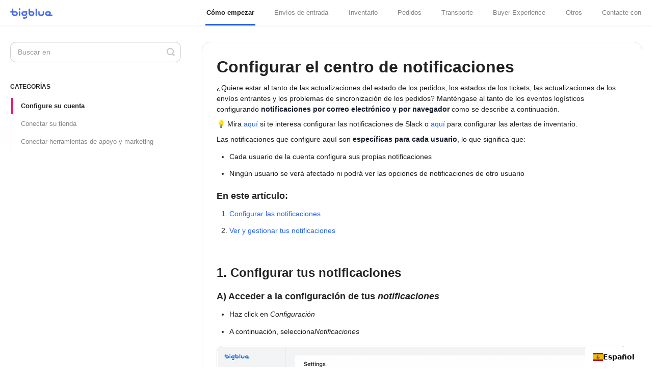

--- FILE ---
content_type: text/html; charset=utf-8
request_url: https://es.help.bigblue.co/article/85-set-up-the-notification-center
body_size: 10560
content:


<!DOCTYPE html>
<html lang="es" data-wg-translated="es">
    
<head>
    <meta charset="utf-8">
    <title>Configurar el centro de notificaciones - Centro de ayuda de Bigblue</title>
    <meta name="viewport" content="width=device-width, maximum-scale=1">
    <meta name="apple-mobile-web-app-capable" content="yes">
    <meta name="format-detection" content="telephone=no">
    <meta name="description" content="¿Deseas hacer un seguimiento de las actualizaciones del estado de los pedidos, los estados de los tickets, las actualizaciones de los envíos entrantes y los problemas de sincronización de los pedidos? Mantente al tanto de los eventos logísticos mediante el sett">
    <meta name="author" content="Bigblue">
    <link rel="canonical" href="https://es.help.bigblue.co/article/85-set-up-the-notification-center">
    
        
   
            <meta name="twitter:card" content="summary">
            <meta name="twitter:title" content="Configurar el centro de notificaciones">
            <meta name="twitter:description" content="¿Deseas hacer un seguimiento de las actualizaciones del estado de los pedidos, los estados de los tickets, las actualizaciones de los envíos entrantes y los problemas de sincronización de los pedidos? Mantente al tanto de los eventos logísticos mediante el sett">


    

    
        <link rel="stylesheet" href="//d3eto7onm69fcz.cloudfront.net/assets/stylesheets/launch-1768834791337.css">
    
    <style>
        body { background: #f6f5f6; }
        .navbar .navbar-inner { background: #ffffff; }
        .navbar .nav li a, 
        .navbar .icon-private-w  { color: #585858; }
        .navbar .brand, 
        .navbar .nav li a:hover, 
        .navbar .nav li a:focus, 
        .navbar .nav .active a, 
        .navbar .nav .active a:hover, 
        .navbar .nav .active a:focus  { color: #2563eb; }
        .navbar a:hover .icon-private-w, 
        .navbar a:focus .icon-private-w, 
        .navbar .active a .icon-private-w, 
        .navbar .active a:hover .icon-private-w, 
        .navbar .active a:focus .icon-private-w { color: #2563eb; }
        #serp-dd .result a:hover,
        #serp-dd .result > li.active,
        #fullArticle strong a,
        #fullArticle a strong,
        .collection a,
        .contentWrapper a,
        .most-pop-articles .popArticles a,
        .most-pop-articles .popArticles a:hover span,
        .category-list .category .article-count,
        .category-list .category:hover .article-count { color: #2563eb; }
        #fullArticle, 
        #fullArticle p, 
        #fullArticle ul, 
        #fullArticle ol, 
        #fullArticle li, 
        #fullArticle div, 
        #fullArticle blockquote, 
        #fullArticle dd, 
        #fullArticle table { color:#1a1a1a; }
    </style>
    
    <link rel="apple-touch-icon-precomposed" href="//d33v4339jhl8k0.cloudfront.net/docs/assets/5e66beb204286364bc96712d/images/64b948f5d48f7f58ce212cf6/Favicon-(1).png">
    <link rel="shortcut icon" type="image/png" href="//d33v4339jhl8k0.cloudfront.net/docs/assets/5e66beb204286364bc96712d/images/64b948ddd48f7f58ce212cf5/Favicon.png">
    <!--[if lt IE 9]>
    
        <script src="//d3eto7onm69fcz.cloudfront.net/assets/javascripts/html5shiv.min.js"></script>
    
    <![endif]-->
    
        <script type="application/ld+json">{"@context":"https://schema.org","@type":"WebSite","url":"https://es.help.bigblue.co","potentialAction":{"@type":"SearchAction","target":"https://es.help.bigblue.co/search?query={query}","query-input":"required name=query"}}</script>
    
        <script type="application/ld+json">
        {"@context":"https://schema.org","@type":"BreadcrumbList","itemListElement":[{"@type":"ListItem","position":1,"name":"Bigblue Help Center","item":"https://es.help.bigblue.co"},{"@type":"ListItem","position":2,"name":"Getting started","item":"https://es.help.bigblue.co/collection/163-getting-started"},{"@type":"ListItem","position":3,"name":"Set up the notification center","item":"https://es.help.bigblue.co/article/85-set-up-the-notification-center"}]}
        </script>
    
    
        <style>
:root {
    --max-width: 1300px;
    --base-unit: clamp(0.5rem, 0.500000vw + 0.500000rem, 1rem);
    --spacing--XS: calc(var(--base-unit)* 1);
    --spacing--S: calc(var(--base-unit)* 2);
    --spacing--M: calc(var(--base-unit)* 3);
    --container-width: min(calc(100vw - var(--spacing--M)* 2), 1200px);
    --color-blue-strong: #446aeb;
    --color-blue-faded: #6f94f7;
    --color-blue-transparency: rgba(111, 148, 247,.7);
    --white: white;
    --white-secondary: #f6f9fc;
    --white-tertiary: #f2f9ff;
    --blue: #2563EB;
    --light-blue: #F2F9FF;
    --faded-light-blue: #F5FAFF;
    --green: #16A34A;
    --light-green: #edffe9;
    --faded-light-green: #f8fff6;
    --orange: #D97706;
    --light-orange: #fff4e3;
    --faded-light-orange: #fffcf4;
    --pink: #F3136F;
    --light-pink: #fff9fb;
    --faded-light-pink: #fffafc;
    --purple: #4f46e5;
    --magenta: #8b5cf6;
    --sky-blue: #1bcff6;
    --text-primary: #111827;
    --color--border-default: rgb(229, 231, 235);
    --radius-L: 1rem;
    --radius-M: .7rem;
    --icon-size: 42px;
}

body {
    background: white;
    font-family:-apple-system, BlinkMacSystemFont, 'Segoe UI', Roboto, 'Helvetica Neue', Arial, 'Noto Sans', sans-serif, 'Apple Color Emoji', 'Segoe UI Emoji', 'Segoe UI Symbol', 'Noto Color Emoji';
}

.row-fluid {
    width: 100%;
    margin: 50px 0 0 0;
}

/* Home Page - Search */
#docsSearch {
    max-width: var(--max-width);
    position: relative;
    margin: 0 auto;
    padding-right: 20px;
    padding-left: 20px;
    padding-top: 150px;
    padding-bottom: 60px;
    background: none;
    border-bottom: none;
}
#docsSearch h1 {
    text-align: left;
    padding-left: .65%;
    font-size: 44px;
    font-weight: 800;
}
#searchBar {
    margin-right: 0.8%;
    margin-left: 0.8%;
}
#searchBar .search-query {
    border-radius: var(--radius-L);
}
input.search-query:hover {
    border-color: var(--color-blue-transparency);
}
input.search-query:focus, input.search-query.search-query:focus:invalid {
    border-color: var(--color-blue-strong);
}
#searchBar button {
    background: var(--color-blue-strong);
    text-shadow: none;
    border: 1px solid transparent;
    border-radius: 0 var(--radius-L) var(--radius-L) 0;
}
#searchBar button:hover {
    background: var(--color-blue-faded);
    border: 1px solid transparent;
}

/* Navigation bar */
.navbar {
    margin-bottom: 0;
    width: 100%;
    position: fixed;
    z-index: 9999;
}
.navbar .brand {
    padding: 0;
    margin: 8px 100px 8px 0;
}
@media (min-width: 1100px) {
    .navbar .brand {
        margin-right: 200px;
    }
}
@media (min-width: 1200px) {
    .navbar .brand {
        margin-right: 300px;
    }
}
.navbar .nav>li>a {
    padding: 0;
}
.navbar .nav a {
    font-size: 1.05em;
}
.navbar .nav li {
    line-height: 22px;
}
.navbar .nav li a {
    color: #858585;
}
.navbar .brand, .navbar .nav li a:hover, .navbar .nav li a:focus, .navbar .nav .active a, .navbar .nav .active a:hover, .navbar .nav .active a:focus {
    color: #222;
}
.navbar .nav .active a, .navbar .nav li .active a:focus, .navbar .nav li .active a:hover {
    font-weight: 700;
}
@media (min-width: 1020px) {
    #mainNav .navbar-inner {
        height: 50px;
    }
    #mainNav .container-fluid {
        position: relative;
        height: 100%;
        width: 100%;
        display: flex;
        align-items: center;
        justify-content: space-between;
        padding: 0;
    }
    .nav-collapse.collapse {
        width: 100%;
    }
    .navbar .nav {
        position: relative;
        height: 100%;
        width: 100%;
        margin: 0;
        display: flex;
        justify-content: space-between;
        border-bottom: 1px solid var(--light-blue);
    }
    .navbar .nav li {
        padding: 6px 2px;
        border-top: 3px solid white;
        border-bottom: 3px solid white;
    }
    .navbar .nav li.active {
        border-bottom-color: var(--blue);
    }
    .navbar .nav .active .caret {
        display: none;
    }
}
@media (max-width: 1020px) {
    .navbar .navbar-inner {
        min-height: 50px;
    }
    .navbar .nav {
        position: relative;
        text-align: center;
        width: 100%;
        display: grid;
    }
    .navbar .btn-navbar .icon-bar {
        background: var(--color-blue-strong);
        box-shadow: none;
        width: 23px;
        height: 4px;
    }
    .navbar .btn-navbar:hover .icon-bar {
        background: var(--color-blue-faded);
    }
    .navbar .btn-navbar:hover {
        background: none;
    }
    .navbar .btn-navbar {
        right: 0;
        z-index: 1;
        transition: background 0.2s;
        display: list-item;
        box-sizing: content-box;
        position: absolute;
        top: 0;
        margin-top: 12px;
        padding: 0;
        width: 23px;
        height: 23px;
        text-shadow: none;
        border: 0;
        background: 0 0;
        box-shadow: none;
    }
    .nav-collapse {
        clear: both;
    }
    .nav-collapse.in.collapse {
        height: auto !important;
    }
    .nav-collapse.collapse {
        overflow: hidden !important;
        height: 0 !important;
    }
    .nav-collapse nav {
        position: relative;
    }
}

/* Categories */
section.category-list {
    display: flex;
    flex-wrap: wrap;
    justify-content: space-between;
    margin: 0 !important;
    row-gap: 15px;
}
section .collection-category {
    padding: 2em 1.5em 1.5em 1.5em;
    margin-bottom: var(--spacing--M);
    border-radius: var(--radius-L);
}
.container-fluid {
    max-width: var(--max-width);
}
.collection-category h2 {
    font-weight: 600;
    margin-bottom: 10px;
}
.category-list h3 {
    margin: 48px 0 9px 0;
}
.category-list .category {
    background-color: white;
    border-radius: var(--radius-L);
    margin: .8% .8% .8% .8%;
    padding: 1.5%;
    text-align: left;
    width: 27.16297245%;
    border: 2px solid white;
}
.category-list .category, .category-list .category:hover {
    background-repeat: no-repeat;
    background-origin: content-box;
    background-size: 50px;
}
.category-list.two-col .category {
    width: 43.9%;
}
.category-list .category:hover {
    background: white;
    border: 1px solid var(--color-blue-faded);
}
.category-list .category .article-count {
    color: var(--color-blue-strong);
    margin-top: 10px;
    margin-bottom: 0;
    height: auto;
}
@media (max-width: 768px) {
    .category-list .category, .category-list.two-col .category {
        box-sizing: border-box;
        width: 100%;
        text-align: center;
        margin: .8% .8% .8% .8%;
    }
}

/* Category images or icons */
a#category-187, a#category-199, a#category-211, a#category-4, a#category-13, a#category-378, a#category-189, a#category-190, a#category-390, a#category-191, a#category-33, a#category-36, a#category-188, a#category-347, a#category-236, a#category-237, a#category-242, a#category-241, a#category-357, a#category-332, a#category-368, a#category-333, a#category-334, a#category-335, a#category-204, a#category-411, a#category-301, a#category-205, a#category-289, a#category-370 {
    background-repeat: no-repeat;
    background-origin: content-box;
    background-size: var(--icon-size);
}
@media (max-width: 768px) {
    a#category-187, a#category-199, a#category-211, a#category-4, a#category-13, a#category-378, a#category-390, a#category-189, a#category-190, a#category-191, a#category-33, a#category-36, a#category-188, a#category-347, a#category-236, a#category-237, a#category-242, a#category-241, a#category-357, a#category-332, a#category-368, a#category-333, a#category-334, a#category-335, a#category-204,  a#category-411, a#category-301, a#category-205, a#category-289, a#category-370 {
        background-position-x: center;
    }
}
a#category-187 { /* Set up your account */
    background-image: url(https://cdn.shopify.com/s/files/1/0096/8985/8144/files/Set_up_your_account.png?v=1727820034);
}
a#category-199 { /* Connect your shop */
    background-image: url(https://cdn.shopify.com/s/files/1/0096/8985/8144/files/Connect_your_shop.png?v=1727819993);
}
a#category-211 { /* Connect support & marketing tools */
    background-image: url(https://cdn.shopify.com/s/files/1/0096/8985/8144/files/Connect_support_marketing_tools.png?v=1727819991);
}
a#category-4 { /* Receiving policy */
    background-image: url(https://cdn.shopify.com/s/files/1/0096/8985/8144/files/Receiving_policy.png?v=1727820025);
}
a#category-13 { /* Manage inbound shipments */
    background-image: url(https://cdn.shopify.com/s/files/1/0096/8985/8144/files/Manage_inbound_shipments.png?v=1727820010);
}
a#category-378 { /* Lot Management */
    background-image: url(https://cdn.shopify.com/s/files/1/0096/8985/8144/files/Manage_lots.png?v=1738172295);
}
a#category-189 { /* Manage products */
    background-image: url(https://cdn.shopify.com/s/files/1/0096/8985/8144/files/Manage_products.png?v=1727820020);
}
a#category-190 { /* Manage bundles */
    background-image: url(https://cdn.shopify.com/s/files/1/0096/8985/8144/files/Manage_bundles.png?v=1727820007);
}
a#category-390 { /* Manage inventory allocations */
    background-image: url(https://cdn.shopify.com/s/files/1/0096/8985/8144/files/Manage_inventory_allocations.png?v=1747843144);
}
a#category-191 { /* Manage inventory */
    background-image: url(https://cdn.shopify.com/s/files/1/0096/8985/8144/files/Manage_inventory.png?v=1727820012);
}
a#category-33 { /* Understand orders */
    background-image: url(https://cdn.shopify.com/s/files/1/0096/8985/8144/files/Understand_orders.png?v=1727820051);
}
a#category-36 { /* Manage orders */
    background-image: url(https://cdn.shopify.com/s/files/1/0096/8985/8144/files/Manage_orders.png?v=1727820015);
}
a#category-188 { /* Manage returns */
    background-image: url(https://cdn.shopify.com/s/files/1/0096/8985/8144/files/Manage_returns.png?v=1727820023);
}
a#category-347 { /* Manage B2B specificities */
    background-image: url(https://cdn.shopify.com/s/files/1/0096/8985/8144/files/Manage_B2B_specificities.png?v=1727820004);
}
a#category-236 { /* Shipping conditions */
    background-image: url(https://cdn.shopify.com/s/files/1/0096/8985/8144/files/Shipping_conditions.png?v=1727820039);
}
a#category-237 { /* French carriers */
    background-image: url(https://cdn.shopify.com/s/files/1/0096/8985/8144/files/French_carriers.png?v=1727819999);
}
a#category-242 { /* Spanish carriers */
    background-image: url(https://cdn.shopify.com/s/files/1/0096/8985/8144/files/Spanish_carriers.png?v=1727820042);
}
a#category-241 { /* UK carriers */
    background-image: url(https://cdn.shopify.com/s/files/1/0096/8985/8144/files/UK_carriers.png?v=1727820048);
}
a#category-357 { /* German carriers */
    background-image: url(https://cdn.shopify.com/s/files/1/0096/8985/8144/files/German_carriers.png?v=1729863944);
}
a#category-332 { /* Conversion */
    background-image: url(https://cdn.shopify.com/s/files/1/0096/8985/8144/files/Conversion.png?v=1727819996);
}
a#category-368 { /* Post-purchase upsell */
    background-image: url(https://cdn.shopify.com/s/files/1/0096/8985/8144/files/Post-purchase_upsell.png?v=1733149548);
}
a#category-333 { /* Tracking */
    background-image: url(https://cdn.shopify.com/s/files/1/0096/8985/8144/files/Tracking.png?v=1727820046);
}
a#category-334 { /* Returns & Exchanges */
    background-image: url(https://cdn.shopify.com/s/files/1/0096/8985/8144/files/Returns_Exchanges.png?v=1727820031);
}
a#category-335 { /* Additional features */
    background-image: url(https://cdn.shopify.com/s/files/1/0096/8985/8144/files/Additional_features.png?v=1727819980);
}
a#category-204 { /* Billing and invoices */
    background-image: url(https://cdn.shopify.com/s/files/1/0096/8985/8144/files/Billing_and_invoices.png?v=1727819987);
}
a#category-411 { /* Peak Period 2025 */
    background-image: url(https://cdn.shopify.com/s/files/1/0096/8985/8144/files/Peak_Period_2025.png?v=1758546370);
}
a#category-301 { /* Reporting */
    background-image: url(https://cdn.shopify.com/s/files/1/0096/8985/8144/files/Reporting.png?v=1727820029);
}
a#category-205 { /* Submit a claim */
    background-image: url(https://cdn.shopify.com/s/files/1/0096/8985/8144/files/Submit_a_claim.png?v=1727820044);
}
a#category-289 { /* Bank holidays */
    background-image: url(https://cdn.shopify.com/s/files/1/0096/8985/8144/files/Bank_holidays.png?v=1727819983);
}
a#category-370 { /* Major events */
    background-image: url(https://cdn.shopify.com/s/files/1/0096/8985/8144/files/Major_events.png?v=1733150004);
}

/* Category description and count of articles */
@media (min-width: 768px) {
    .category-list .category p {
        min-height: 40px;
    }
    .category-list .category .article-count {
        min-height: 18px;
    }
}
section#collection-category-163 {
    background: var(--faded-light-blue);
}
a#category-187 p.article-count, a#category-199 p.article-count, a#category-211 p.article-count {
    color: var(--blue);
}
a#category-187:hover, a#category-199:hover, a#category-211:hover {
    border: 2px solid var(--blue);
}
section#collection-category-1 {
    background: var(--faded-light-green);
}
a#category-4 p.article-count, a#category-13 p.article-count {
    color: var(--green);
}
a#category-4:hover, a#category-13:hover {
    border: 2px solid var(--green);
}
section#collection-category-18 {
    background: var(--faded-light-orange);
}
a#category-378 p.article-count, a#category-189 p.article-count, a#category-190 p.article-count, a#category-390 p.article-count, a#category-191 p.article-count {
    color: var(--orange);
}
a#category-378:hover, a#category-189:hover, a#category-190:hover, a#category-390:hover, a#category-191:hover {
    border: 2px solid var(--orange);
}
section#collection-category-30 {
    background: var(--faded-light-pink);
}
a#category-33 p.article-count, a#category-36 p.article-count, a#category-188 p.article-count, a#category-347 p.article-count {
    color: var(--pink);
}
a#category-33:hover, a#category-36:hover, a#category-188:hover, a#category-347:hover {
    border: 2px solid var(--pink);
}
section#collection-category-233 {
    background: var(--faded-light-blue);
}
a#category-236 p.article-count, a#category-237 p.article-count, a#category-242 p.article-count, a#category-241 p.article-count, a#category-357 p.article-count {
    color: var(--blue);
}
a#category-236:hover, a#category-237:hover, a#category-242:hover, a#category-241:hover, a#category-357:hover {
    border: 2px solid var(--blue);
}
section#collection-category-329 {
    background: var(--faded-light-green);
}
a#category-332 p.article-count, a#category-368 p.article-count,  a#category-333 p.article-count, a#category-334 p.article-count, a#category-335 p.article-count {
    color: var(--green);
}
a#category-332:hover, a#category-368:hover, a#category-333:hover, a#category-334:hover, a#category-335:hover {
    border: 2px solid var(--green);
}
section#collection-category-200 {
    background: var(--faded-light-orange);
}
a#category-204 p.article-count, a#category-411 p.article-count, a#category-301 p.article-count, a#category-205 p.article-count, a#category-289 p.article-count, a#category-370 p.article-count {
    color: var(--orange);
}
a#category-204:hover, a#category-411:hover, a#category-301:hover, a#category-205:hover, a#category-289:hover, a#category-370:hover {
    border: 2px solid var(--orange);
}

/* Content (once in the collections) */
section#main-content {
    background:none;
    margin: 0 calc(var(--spacing--S)* -1);
    padding-left: var(--spacing--S);
    padding-right: var(--spacing--S);
}
.contentWrapper {
    border-radius: var(--radius-L);
    padding: var(--spacing--S);
    border-color: var(--color--border-default);
}
@media (max-width: 768px) {
    .contentWrapper {
        border-top: none;
        border-left: none;
        border-right: none;
        border-radius: none;
        border-color: var(--color--border-default);
    }
}
.contentWrapper h1 {
    margin-bottom: var(--spacing--M);
    font-weight: 600;
    font-size: 32px;
}
#categoryHead h1 {
    margin-bottom: var(--spacing--XS);
    font-weight: 600;
    font-size: 32px;
}
.articleList {
    border-top: 1px solid var(--color--border-default);
    padding-top: var(--spacing--XS);
    gap: var(--spacing--XS);
}
@media (min-width: 769px) {
    .row-fluid .span3 {
        width: 27%;
    }
}
#categoryHead .sort {
    display: none;
}
#sidebar .nav-list {
    margin-bottom: 5px;
    border-left: 2px solid var(--light-pink);
}
#sidebar .nav-list li.active {
    border-left-color: var(--pink);
}
#sidebar .nav-list li {
    margin: 2px 0 3px 0;
    padding-left: 1rem;
    border-left: 3px solid white;
}
#sidebar form .search-query {
    border-radius: var(--radius-M);
}
#sidebar form .search-query:hover {
    border-color: var(--color-blue-transparency);
}
#sidebar form .search-query:focus, #sidebar form .search-query:focus:invalid {
    border-color: var(--color-blue-strong);
}
#searchBar.sm button:hover {
    border: none;
}
#sidebar .nav-list .active a .icon-arrow, #sidebar .nav-list .active a:focus .icon-arrow, #sidebar .nav-list .active a:hover .icon-arrow {
    display: none;
}
i.icon-search:hover {
    color: var(--color-blue-faded);
}


/* Articles */
#fullArticle title{
    margin: 0 0 var(--spacing--S) 0;
}
#fullArticle h1 {
    font-weight: 600;
    font-size: 32px;
}
#fullArticle h2 {
    font-weight: 600;
    font-size: 24px;
    margin-bottom: .65em;
    margin-top: 1.1rem;
}
#fullArticle h3 {
    font-weight: 600;
    font-size: 18px;
}
#fullArticle strong {
    color: var(--text-primary);
}
#fullArticle p, #fullArticle li {
    margin-bottom: .9em;
}
strong {
    font-weight: 600;
    color: var(--text-primary);
}
#fullArticle hr {
    border-top: 1px solid #e2e2e2;
    margin: 30px auto 30px auto;
}
#fullArticle .printArticle {
    display: none;
}
#fullArticle img {
    margin: var(--spacing--XS) 0 var(--spacing--S) 0;
    padding: 1px;
    border-radius: var(--radius-M);
}
.icon-article-doc:before {
    content: "\e603";
}

/* Hyperlinks */
a {
    color: var(--color-blue-strong);
}
a:focus, a:hover {
    color: var(--color-blue-faded);
}
</style>

<html lang="es" data-wg-translated="es">
<link rel="alternate" hreflang="en" href="https://help.bigblue.co">
<link rel="alternate" hreflang="fr" href="https://fr.help.bigblue.co">
<link rel="alternate" hreflang="es" href="https://es.help.bigblue.co">
<script type="application/json" id="weglot-data">{"allLanguageUrls":{"en":"https://help.bigblue.co/article/85-set-up-the-notification-center","es":"https://es.help.bigblue.co/article/85-set-up-the-notification-center","fr":"https://fr.help.bigblue.co/article/85-set-up-the-notification-center"},"originalCanonicalUrl":"https://help.bigblue.co/article/85-set-up-the-notification-center","originalPath":"/article/85-set-up-the-notification-center","settings":{"auto_switch":true,"auto_switch_fallback":null,"category":8,"custom_settings":{"button_style":{"with_name":true,"full_name":false,"is_dropdown":true,"with_flags":true,"flag_type":"rectangle_mat","custom_css":""},"switchers":[{"style":{"with_name":true,"with_flags":true,"full_name":true,"flag_type":"square","size_scale":"1"},"opts":{"open_hover":true,"close_outside_click":false,"is_responsive":false,"display_device":"mobile","pixel_cutoff":768},"colors":{"text_active":"#000000","text_inactive":"#000000","text_hover":"#FFFFFF","bg_inactive":"#FFFFFF","bg_active":"#FFFFFF","bg_hover":"#446AEB"},"location":{},"template":{"name":"vertical_expand","hash":"931b99679c18a0ab20d36abccc4cbefa9e1156bd"}}],"translate_search":false,"loading_bar":true,"hide_switcher":false,"translate_images":false,"subdomain":false,"wait_transition":true},"deleted_at":null,"dynamics":[],"excluded_blocks":[],"excluded_paths":[{"excluded_languages":[],"language_button_displayed":false,"type":"START_WITH","value":"/article/320-christmas-cut-off-2024"},{"excluded_languages":[],"language_button_displayed":false,"type":"START_WITH","value":"/article/363-2024-carrier-peak-surcharges"},{"excluded_languages":[],"language_button_displayed":false,"type":"IS_EXACTLY","value":"/article/406-us-shipping-partially-suspended-due-to-carrier-policy-changes"},{"excluded_languages":["es","fr"],"language_button_displayed":false,"type":"START_WITH","value":"/article/415-canadian-postal-strike-update-for-your-shipments-to-canada"},{"excluded_languages":["es","fr"],"language_button_displayed":false,"type":"START_WITH","value":"/article/416-temporary-restriction-on-food-cosmetics-shipments-to-the-us"}],"external_enabled":false,"host":"help.bigblue.co","is_dns_set":false,"is_https":true,"language_from":"en","language_from_custom_flag":null,"language_from_custom_name":null,"languages":[{"connect_host_destination":{"is_dns_set":true,"created_on_aws":1652958400,"host":"es.help.bigblue.co"},"custom_code":null,"custom_flag":null,"custom_local_name":null,"custom_name":null,"enabled":true,"language_to":"es"},{"connect_host_destination":{"is_dns_set":true,"created_on_aws":1652958400,"host":"fr.help.bigblue.co"},"custom_code":null,"custom_flag":null,"custom_local_name":null,"custom_name":null,"enabled":true,"language_to":"fr"}],"media_enabled":true,"page_views_enabled":false,"technology_id":12,"technology_name":"Other","translation_engine":3,"url_type":"SUBDOMAIN","versions":{"translation":1768556518,"slugTranslation":1733171629}}}</script>
<script type="text/javascript" src="https://cdn.weglot.com/weglot.min.js"></script>
<script>
    Weglot.initialize({
        api_key: 'wg_2df67c48786911ef11344c4beb4410d56'
    });
</script>
    
</html><link href="https://help.bigblue.co/article/85-set-up-the-notification-center" hreflang="en" rel="alternate"><link href="https://es.help.bigblue.co/article/85-set-up-the-notification-center" hreflang="es" rel="alternate"><link href="https://fr.help.bigblue.co/article/85-set-up-the-notification-center" hreflang="fr" rel="alternate"></head>
    
    <body>
        
<header id="mainNav" class="navbar">
    <div class="navbar-inner">
        <div class="container-fluid">
            <a class="brand" href="/">
            
                
                    <img src="//d33v4339jhl8k0.cloudfront.net/docs/assets/5e66beb204286364bc96712d/images/66d70c12ceae9468399d3985/Colour4.png" alt="Centro de ayuda de Bigblue" width="120" height="30">
                

            
            </a>
            
                <button type="button" class="btn btn-navbar" data-toggle="collapse" data-target=".nav-collapse">
                    <span class="sr-only">Alternar la navegación</span>
                    <span class="icon-bar"></span>
                    <span class="icon-bar"></span>
                    <span class="icon-bar"></span>
                </button>
            
            <div class="nav-collapse collapse">
                <nav role="navigation"><!-- added for accessibility -->
                <ul class="nav">
                    
                    
                        
                            <li class="active" id="getting-started"><a href="/collection/163-getting-started">Cómo empezar  <b class="caret"></b></a></li>
                        
                            <li id="inbound-shipments"><a href="/collection/1-inbound-shipments">Envíos de entrada  <b class="caret"></b></a></li>
                        
                            <li id="inventory"><a href="/collection/18-inventory">Inventario  <b class="caret"></b></a></li>
                        
                            <li id="orders"><a href="/collection/30-orders">Pedidos  <b class="caret"></b></a></li>
                        
                            <li id="transportation"><a href="/collection/233-transportation">Transporte  <b class="caret"></b></a></li>
                        
                            <li id="buyer-experience"><a href="/collection/329-buyer-experience">Buyer Experience  <b class="caret"></b></a></li>
                        
                            <li id="other"><a href="/collection/200-other">Otros  <b class="caret"></b></a></li>
                        
                    
                    
                        <li id="contact"><a href="#" class="contactUs" onclick="window.Beacon('open')">Contacte con</a></li>
                        <li id="contactMobile"><a href="#" class="contactUs" onclick="window.Beacon('open')">Contacte con</a></li>
                    
                </ul>
                </nav>
            </div><!--/.nav-collapse -->
        </div><!--/container-->
    </div><!--/navbar-inner-->
</header>
        <section id="contentArea" class="container-fluid">
            <div class="row-fluid">
                <section id="main-content" class="span9">
                    <div class="contentWrapper withRelated">
                        
    
    <article id="fullArticle">
        <h1 class="title">Configurar el centro de notificaciones</h1>
    
        <a href="javascript:window.print()" class="printArticle" title="Imprimir este artículo" aria-label="Print this Article"><i class="icon-print"></i></a>
        <p data-children-count="0">¿Quiere estar al tanto de las actualizaciones del estado de los pedidos, los estados de los tickets, las actualizaciones de los envíos entrantes y los problemas de sincronización de los pedidos? Manténgase al tanto de los eventos logísticos configurando <strong>notificaciones por correo electrónico y por navegador</strong> como se describe a continuación.</p>
<p data-children-count="0">💡 Mira <a href="//es.help.bigblue.co/article/75-set-up-slack-notifications">aquí</a> si te interesa configurar las notificaciones de Slack o <a href="//es.help.bigblue.co/article/59-set-up-inventory-alerts">aquí</a> para configurar las alertas de inventario.</p>
<p data-children-count="0">Las notificaciones que configure aquí son <strong style="background-color: initial;">específicas para cada usuario</strong>, lo que significa que:</p>
<ul data-children-count="0">
 <li>Cada usuario de la cuenta configura sus propias notificaciones</li>
 <li>Ningún usuario se verá afectado ni podrá ver las opciones de notificaciones de otro usuario</li>
</ul>
<h4 data-children-count="0">En este artículo:</h4>
<ol data-children-count="0">
 <li><a href="#title1">Configurar las notificaciones</a></li>
 <li><a href="#title2">Ver y gestionar tus notificaciones</a></li>
</ol>
<p data-children-count="0">&nbsp;</p>
<h2 id="title1">1. Configurar tus notificaciones</h2>
<h3>A) Acceder a la configuración de tus <em>notificaciones</em></h3>
<ul data-children-count="0">
 <li>Haz click en <em>Configuración</em></li>
 <li>A continuación, selecciona<em>Notificaciones</em></li>
</ul>
<p><img src="//d33v4339jhl8k0.cloudfront.net/docs/assets/5e66beb204286364bc96712d/images/61e7d41c39e5d05141b60a90/file-d286300KuO.png" style="width: 100%; max-width: 100%; "></p>
<h3>B) Elige tus notificaciones</h3>
<p data-children-count="0">Para cada evento que te interese, selecciona si deseas recibir</p>
<ul data-children-count="0">
 <li>navegador 🖥 notificaciones </li>
</ul>
<p>y/o</p>
<ul>
 <li>notificaciones por correo electrónico ✉️</li>
</ul>
<h4><strong>Notificaciones del navegador</strong></h4>
<p data-children-count="0">Las notificaciones del navegador aparecen en la esquina superior derecha de la aplicación</p>
<p data-children-count="0"><img src="//d33v4339jhl8k0.cloudfront.net/docs/assets/5e66beb204286364bc96712d/images/61e7d5048200bc052eb801d9/file-RsVtdavtVu.png"></p>
<p data-children-count="0"></p>
<p data-children-count="0">💡 Mientras tu navegador (Chrome) esté abierto, las notificaciones aparecerán en tu escritorio <strong>aunque la app esté cerrada</strong>.</p>
<h4><strong>Notificaciones por correo electrónico</strong></h4>
<p data-children-count="0">La notificación por correo electrónico que recibirá tiene el siguiente aspecto</p>
<p data-children-count="0"><img src="//d33v4339jhl8k0.cloudfront.net/docs/assets/5e66beb204286364bc96712d/images/5e95ce4f2c7d3a7e9aeae853/file-JMwfn4GjvF.png"></p>
<p data-children-count="0">💡 Ten en cuenta que las notificaciones por correo electrónico se <strong>enviarán a la dirección vinculada a su perfil de usuario de Bigblue</strong>. Puede ver todos los usuarios y sus direcciones de correo electrónico asociadas siguiendo las instrucciones disponibles <a href="//es.help.bigblue.co/article/62-manage-my-users">aquí</a>.</p>
<p data-children-count="0">&nbsp;</p>
<h2 id="title2">2. Ver y gestionar tus notificaciones</h2>
<p data-children-count="0">Accede al centro de <em>notificaciones</em> pulsando el icono de la campana 🔔 para ver tus notificaciones</p>
<p data-children-count="0"><img src="//d33v4339jhl8k0.cloudfront.net/docs/assets/5e66beb204286364bc96712d/images/61e7d59539e5d05141b60a97/file-vDgDmQcPt4.png"></p>
<h3>A) Configurar las opciones de la vista de notificaciones</h3>
<h4><strong>Elige si quieres ver todas las notificaciones o sólo las no leídas</strong></h4>
<p data-children-count="0">Por<strong>defecto</strong>, sólo aparecerán las notificaciones no leídas en tu centro de <em>notificaciones</em>, ya que el botón de alternancia " <em>Sólo no leídas</em> " está activado.</p>
<ul data-children-count="0">
 <li>Las notificaciones no leídas aparecen con un punto azul a la derecha</li>
 <li>Una vez leída una notificación, ésta desaparece y el número en rojo de la esquina inferior izquierda disminuye</li>
 <li>Desactivar el botón de alternancia <em>"Sólo leído"</em> para ver tanto las notificaciones <strong>leídas como las no leídas</strong></li>
</ul>
<p><img src="//d33v4339jhl8k0.cloudfront.net/docs/assets/5e66beb204286364bc96712d/images/61e7d6668200bc052eb801db/file-JmzYC7CHOn.png" style="width: 100%; max-width: 100%; "></p>
<p data-children-count="0"></p>
<p data-children-count="0">💡 Ten en cuenta que:</p>
<ul data-children-count="0">
 <li>Las notificaciones no leídas permanecen en la aplicación durante 30 días después de su creación.</li>
 <li>Las notificaciones leídas permanecen en la aplicación durante 7 días después de su creación, lo que significa que si lees una notificación más de 7 días después de su creación, se eliminará al instante.</li>
</ul>
<h4><strong>Elija ver todas las notificaciones o las de una categoría específica</strong></h4>
<p data-children-count="0">Elija si desea ver <em>todas las notificaciones</em> o filtrarlas por categoría seleccionando una de las siguientes opciones:<em>Amazon, Helpdesk,</em> <em>Inbounds</em>, <em>Pedidos</em> o <em>Tiendas</em></p>
<p><img src="//d33v4339jhl8k0.cloudfront.net/docs/assets/5e66beb204286364bc96712d/images/5fc5f1920f48dc44854dc3e3/file-b9ZB8wS2qn.png" style="width: 100%; max-width: 100%; "></p>
<h3></h3>
<p data-children-count="0">💡 También puedes acceder cómodamente al menú de notificaciones mediante el botón de <em>Ajustes</em> situado en la esquina superior derecha</p>
<p><img src="//d33v4339jhl8k0.cloudfront.net/docs/assets/5e66beb204286364bc96712d/images/5f6dac534cedfd00173bb88b/file-bH5WSzoB4N.png" style="width: 100%; max-width: 100%; "></p>
<p data-children-count="0"></p>
    </article>
    
        <div class="articleRatings" data-article-url="https://es.help.bigblue.co/article/85-set-up-the-notification-center">
            <span class="articleRatings-question">¿Responde esto a tu pregunta?</span>
            <span class="articleRatings-feedback">
                <span class="articleRatings-feedback-tick">
                    <svg height="20" viewBox="0 0 20 20" width="20" xmlns="http://www.w3.org/2000/svg">
                        <path d="m8 14a.997.997 0 0 1 -.707-.293l-2-2a.999.999 0 1 1 1.414-1.414l1.293 1.293 4.293-4.293a.999.999 0 1 1 1.414 1.414l-5 5a.997.997 0 0 1 -.707.293" fill="#2CC683" fill-rule="evenodd"></path>
                    </svg>
                </span>
                <span class="articleRatings-feedback-message">Gracias por los comentarios</span>
            </span>
            <span class="articleRatings-failure">Hubo un problema al enviar su comentario. Por favor, inténtelo más tarde.</span>
            <div class="articleRatings-actions">
                <button class="rateAction rateAction--positive" data-rating="positive">
                    <span class="sr-only">Sí</span>
                    <span class="rating-face">
                        <svg xmlns="http://www.w3.org/2000/svg" width="24" height="24">
                            <path fill-rule="evenodd" d="M5.538 14.026A19.392 19.392 0 0 1 12 12.923c2.26 0 4.432.388 6.462 1.103-1.087 2.61-3.571 4.436-6.462 4.436-2.891 0-5.375-1.825-6.462-4.436zm1.847-3.872a1.846 1.846 0 1 1 0-3.692 1.846 1.846 0 0 1 0 3.692zm9.23 0a1.846 1.846 0 1 1 0-3.692 1.846 1.846 0 0 1 0 3.692z"></path>
                        </svg>
                    </span>
                </button>
                <button class="rateAction rateAction--negative" data-rating="negative">
                    <span class="sr-only">No</span>
                    <span class="rating-face">
                        <svg xmlns="http://www.w3.org/2000/svg" width="24" height="24">
                            <path fill-rule="evenodd" d="M7.385 13.846a1.846 1.846 0 1 1 0-3.692 1.846 1.846 0 0 1 0 3.692zm9.23 0a1.846 1.846 0 1 1 0-3.692 1.846 1.846 0 0 1 0 3.692zm-.967 4.95a.992.992 0 0 1-.615-.212c-1.701-1.349-4.364-1.349-6.065 0a.998.998 0 0 1-1.36-.123.895.895 0 0 1 .127-1.3A6.897 6.897 0 0 1 12 15.692c1.555 0 3.069.521 4.266 1.467.41.326.467.909.127 1.3a.982.982 0 0 1-.745.335z"></path>
                        </svg>
                    </span>
                </button>
            </div>
        </div>
     

    <section class="articleFoot">
    
        <i class="icon-contact"></i>
        <p class="help">¿Aún necesitas ayuda?
           <a id="sbContact" href="#" class="contactUs" onclick="window.Beacon('open')">Contacta con nosotros</a>
           <a id="sbContactMobile" href="#" class="contactUs" onclick="window.Beacon('open')">Contacto con nosotros</a>
        </p>
    

    <time class="lu" datetime="2023-06-21">Última actualización: 12 de febrero de 2024</time>
    </section>

                    </div><!--/contentWrapper-->
                    
                        <section class="related">
                            <h3>Artículos relacionados</h3>
                            <ul>
                                
                                    <li><a href="/article/75-set-up-slack-notifications"><i class="icon-article-doc"></i><span>Configurar las notificaciones de Slack</span></a></li>
                                
                            </ul>
                        </section>
                    
                </section><!--/content-->
                <aside id="sidebar" class="span3">
                 

<form action="/search" method="GET" id="searchBar" class="sm" autocomplete="off">
    
                    <input type="hidden" name="collectionId" value="61c1e06428e2785c351f4af2">
                    <input type="text" name="query" title="search-query" class="search-query" placeholder="Buscar en" value="" aria-label="Search">
                    <button type="submit">
                        <span class="sr-only">Alternar la búsqueda</span>
                        <i class="icon-search"></i>
                    </button>
                    <div id="serp-dd" style="display: none;" class="sb">
                        <ul class="result">
                        </ul>
                    </div>
                
</form>

                
                    <h3>Categorías</h3>
                    <ul class="nav nav-list">
                    
                        
                            <li class="active"><a href="/category/187-account-setup">Configure su cuenta  <i class="icon-arrow"></i></a></li>
                        
                    
                        
                            <li><a href="/category/199-shop-integration">Conectar su tienda  <i class="icon-arrow"></i></a></li>
                        
                    
                        
                            <li><a href="/category/211-support-integrations">Conectar herramientas de apoyo y marketing  <i class="icon-arrow"></i></a></li>
                        
                    
                    </ul>
                
                </aside><!--/span-->
            </div><!--/row-->
            <div id="noResults" style="display:none;">No se han encontrado resultados</div>
            <footer>
                

<p><a href="https://app.bigblue.co">©</a>
    
        Bigblue
    
    2026. <span>Desarrollado por <a rel="nofollow noopener noreferrer" href="https://www.helpscout.com/docs-refer/?co=Bigblue&utm_source=docs&utm_medium=footerlink&utm_campaign=Docs+Branding" target="_blank">Help Scout</a></span>
    
        
    
</p>

            </footer>
        </section><!--/.fluid-container-->
        
            

<script id="beaconLoader" type="text/javascript">!function(e,t,n){function a(){var e=t.getElementsByTagName("script")[0],n=t.createElement("script");n.type="text/javascript",n.async=!0,n.src="https://beacon-v2.helpscout.net",e.parentNode.insertBefore(n,e)}if(e.Beacon=n=function(t,n,a){e.Beacon.readyQueue.push({method:t,options:n,data:a})},n.readyQueue=[],"complete"===t.readyState)return a();e.attachEvent?e.attachEvent("onload",a):e.addEventListener("load",a,!1)}(window,document,window.Beacon||function(){});</script>
<script type="text/javascript">window.Beacon('init', '04251db3-d3cc-4e40-938f-ddfc598a9d93')</script>

<script type="text/javascript">
    function hashChanged() {
        var hash = window.location.hash.substring(1); 
        if (hash === 'contact') {
            window.Beacon('open')
        }
    }

    if (window.location.hash) {
        hashChanged()
    }

    window.onhashchange = function () {
        hashChanged()
    }

    window.addEventListener('hashchange', hashChanged, false);

</script>

        
        
    <script src="//d3eto7onm69fcz.cloudfront.net/assets/javascripts/app4.min.js"></script>

<script>
// keep iOS links from opening safari
if(("standalone" in window.navigator) && window.navigator.standalone){
// If you want to prevent remote links in standalone web apps opening Mobile Safari, change 'remotes' to true
var noddy, remotes = false;
document.addEventListener('click', function(event) {
noddy = event.target;
while(noddy.nodeName !== "A" && noddy.nodeName !== "HTML") {
noddy = noddy.parentNode;
}

if('href' in noddy && noddy.href.indexOf('http') !== -1 && (noddy.href.indexOf(document.location.host) !== -1 || remotes)){
event.preventDefault();
document.location.href = noddy.href;
}

},false);
}
</script>
        
    </body>
</html>


